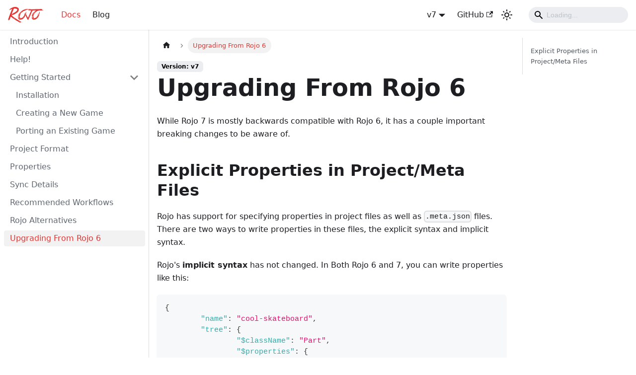

--- FILE ---
content_type: text/html; charset=utf-8
request_url: https://rojo.space/docs/v7/upgrade/
body_size: 6302
content:
<!doctype html>
<html lang="en" dir="ltr" class="docs-wrapper plugin-docs plugin-id-default docs-version-current docs-doc-page docs-doc-id-upgrade" data-has-hydrated="false">
<head>
<meta charset="UTF-8">
<meta name="generator" content="Docusaurus v3.1.0">
<title data-rh="true">Upgrading From Rojo 6 | Rojo</title><meta data-rh="true" name="viewport" content="width=device-width,initial-scale=1"><meta data-rh="true" name="twitter:card" content="summary_large_image"><meta data-rh="true" property="og:url" content="https://rojo.space/docs/v7/upgrade/"><meta data-rh="true" property="og:locale" content="en"><meta data-rh="true" name="docusaurus_locale" content="en"><meta data-rh="true" name="docsearch:language" content="en"><meta data-rh="true" name="docusaurus_version" content="current"><meta data-rh="true" name="docusaurus_tag" content="docs-default-current"><meta data-rh="true" name="docsearch:version" content="current"><meta data-rh="true" name="docsearch:docusaurus_tag" content="docs-default-current"><meta data-rh="true" property="og:title" content="Upgrading From Rojo 6 | Rojo"><meta data-rh="true" name="description" content="While Rojo 7 is mostly backwards compatible with Rojo 6, it has a couple important breaking changes to be aware of."><meta data-rh="true" property="og:description" content="While Rojo 7 is mostly backwards compatible with Rojo 6, it has a couple important breaking changes to be aware of."><link data-rh="true" rel="icon" href="/img/favicon.png"><link data-rh="true" rel="canonical" href="https://rojo.space/docs/v7/upgrade/"><link data-rh="true" rel="alternate" href="https://rojo.space/docs/v7/upgrade/" hreflang="en"><link data-rh="true" rel="alternate" href="https://rojo.space/docs/v7/upgrade/" hreflang="x-default"><link rel="alternate" type="application/rss+xml" href="/blog/rss.xml" title="Rojo RSS Feed">
<link rel="alternate" type="application/atom+xml" href="/blog/atom.xml" title="Rojo Atom Feed"><link rel="stylesheet" href="/assets/css/styles.01d76b55.css">
<script src="/assets/js/runtime~main.39b510b4.js" defer="defer"></script>
<script src="/assets/js/main.d39c99d8.js" defer="defer"></script>
</head>
<body class="navigation-with-keyboard">
<script>!function(){function t(t){document.documentElement.setAttribute("data-theme",t)}var e=function(){try{return new URLSearchParams(window.location.search).get("docusaurus-theme")}catch(t){}}()||function(){try{return localStorage.getItem("theme")}catch(t){}}();t(null!==e?e:"light")}(),function(){try{const c=new URLSearchParams(window.location.search).entries();for(var[t,e]of c)if(t.startsWith("docusaurus-data-")){var a=t.replace("docusaurus-data-","data-");document.documentElement.setAttribute(a,e)}}catch(t){}}()</script><div id="__docusaurus"><div role="region" aria-label="Skip to main content"><a class="skipToContent_fXgn" href="#__docusaurus_skipToContent_fallback">Skip to main content</a></div><nav aria-label="Main" class="navbar navbar--fixed-top"><div class="navbar__inner"><div class="navbar__items"><button aria-label="Toggle navigation bar" aria-expanded="false" class="navbar__toggle clean-btn" type="button"><svg width="30" height="30" viewBox="0 0 30 30" aria-hidden="true"><path stroke="currentColor" stroke-linecap="round" stroke-miterlimit="10" stroke-width="2" d="M4 7h22M4 15h22M4 23h22"></path></svg></button><a class="navbar__brand" href="/"><div class="navbar__logo"><img src="/img/logo.png" alt="Rojo Logo" class="themedComponent_mlkZ themedComponent--light_NVdE"><img src="/img/logo.png" alt="Rojo Logo" class="themedComponent_mlkZ themedComponent--dark_xIcU"></div></a><a aria-current="page" class="navbar__item navbar__link navbar__link--active" href="/docs/v7/">Docs<!-- --></a><a class="navbar__item navbar__link" href="/blog/">Blog<!-- --></a></div><div class="navbar__items navbar__items--right"><div class="navbar__item dropdown dropdown--hoverable dropdown--right"><a aria-current="page" class="navbar__link active" aria-haspopup="true" aria-expanded="false" role="button" href="/docs/v7/">v7<!-- --></a><ul class="dropdown__menu"><li><a aria-current="page" class="dropdown__link dropdown__link--active" href="/docs/v7/upgrade/">v7<!-- --></a></li><li><a class="dropdown__link" href="/docs/v6/">v6<!-- --></a></li><li><a class="dropdown__link" href="/docs/v0.5/">v0.5<!-- --></a></li></ul></div><a href="https://github.com/rojo-rbx/rojo" target="_blank" rel="noopener noreferrer" class="navbar__item navbar__link">GitHub<!-- --><svg width="13.5" height="13.5" aria-hidden="true" viewBox="0 0 24 24" class="iconExternalLink_nPIU"><path fill="currentColor" d="M21 13v10h-21v-19h12v2h-10v15h17v-8h2zm3-12h-10.988l4.035 4-6.977 7.07 2.828 2.828 6.977-7.07 4.125 4.172v-11z"></path></svg></a><div class="toggle_vylO colorModeToggle_DEke"><button class="clean-btn toggleButton_gllP toggleButtonDisabled_aARS" type="button" disabled="" title="Switch between dark and light mode (currently light mode)" aria-label="Switch between dark and light mode (currently light mode)" aria-live="polite"><svg viewBox="0 0 24 24" width="24" height="24" class="lightToggleIcon_pyhR"><path fill="currentColor" d="M12,9c1.65,0,3,1.35,3,3s-1.35,3-3,3s-3-1.35-3-3S10.35,9,12,9 M12,7c-2.76,0-5,2.24-5,5s2.24,5,5,5s5-2.24,5-5 S14.76,7,12,7L12,7z M2,13l2,0c0.55,0,1-0.45,1-1s-0.45-1-1-1l-2,0c-0.55,0-1,0.45-1,1S1.45,13,2,13z M20,13l2,0c0.55,0,1-0.45,1-1 s-0.45-1-1-1l-2,0c-0.55,0-1,0.45-1,1S19.45,13,20,13z M11,2v2c0,0.55,0.45,1,1,1s1-0.45,1-1V2c0-0.55-0.45-1-1-1S11,1.45,11,2z M11,20v2c0,0.55,0.45,1,1,1s1-0.45,1-1v-2c0-0.55-0.45-1-1-1C11.45,19,11,19.45,11,20z M5.99,4.58c-0.39-0.39-1.03-0.39-1.41,0 c-0.39,0.39-0.39,1.03,0,1.41l1.06,1.06c0.39,0.39,1.03,0.39,1.41,0s0.39-1.03,0-1.41L5.99,4.58z M18.36,16.95 c-0.39-0.39-1.03-0.39-1.41,0c-0.39,0.39-0.39,1.03,0,1.41l1.06,1.06c0.39,0.39,1.03,0.39,1.41,0c0.39-0.39,0.39-1.03,0-1.41 L18.36,16.95z M19.42,5.99c0.39-0.39,0.39-1.03,0-1.41c-0.39-0.39-1.03-0.39-1.41,0l-1.06,1.06c-0.39,0.39-0.39,1.03,0,1.41 s1.03,0.39,1.41,0L19.42,5.99z M7.05,18.36c0.39-0.39,0.39-1.03,0-1.41c-0.39-0.39-1.03-0.39-1.41,0l-1.06,1.06 c-0.39,0.39-0.39,1.03,0,1.41s1.03,0.39,1.41,0L7.05,18.36z"></path></svg><svg viewBox="0 0 24 24" width="24" height="24" class="darkToggleIcon_wfgR"><path fill="currentColor" d="M9.37,5.51C9.19,6.15,9.1,6.82,9.1,7.5c0,4.08,3.32,7.4,7.4,7.4c0.68,0,1.35-0.09,1.99-0.27C17.45,17.19,14.93,19,12,19 c-3.86,0-7-3.14-7-7C5,9.07,6.81,6.55,9.37,5.51z M12,3c-4.97,0-9,4.03-9,9s4.03,9,9,9s9-4.03,9-9c0-0.46-0.04-0.92-0.1-1.36 c-0.98,1.37-2.58,2.26-4.4,2.26c-2.98,0-5.4-2.42-5.4-5.4c0-1.81,0.89-3.42,2.26-4.4C12.92,3.04,12.46,3,12,3L12,3z"></path></svg></button></div><div class="navbarSearchContainer_Bca1"><div class="navbar__search"><span aria-label="expand searchbar" role="button" class="search-icon" tabindex="0"></span><input id="search_input_react" type="search" placeholder="Loading..." aria-label="Search" class="navbar__search-input search-bar" disabled=""></div></div></div></div><div role="presentation" class="navbar-sidebar__backdrop"></div></nav><div id="__docusaurus_skipToContent_fallback" class="main-wrapper mainWrapper_z2l0"><div class="docsWrapper_hBAB"><button aria-label="Scroll back to top" class="clean-btn theme-back-to-top-button backToTopButton_sjWU" type="button"></button><div class="docRoot_UBD9"><aside class="theme-doc-sidebar-container docSidebarContainer_YfHR"><div class="sidebarViewport_aRkj"><div class="sidebar_njMd"><nav aria-label="Docs sidebar" class="menu thin-scrollbar menu_SIkG"><ul class="theme-doc-sidebar-menu menu__list"><li class="theme-doc-sidebar-item-link theme-doc-sidebar-item-link-level-1 menu__list-item"><a class="menu__link" href="/docs/v7/">Introduction<!-- --></a></li><li class="theme-doc-sidebar-item-link theme-doc-sidebar-item-link-level-1 menu__list-item"><a class="menu__link" href="/docs/v7/help/">Help!<!-- --></a></li><li class="theme-doc-sidebar-item-category theme-doc-sidebar-item-category-level-1 menu__list-item"><div class="menu__list-item-collapsible"><a class="menu__link menu__link--sublist menu__link--sublist-caret" aria-expanded="true" href="/docs/v7/getting-started/installation/">Getting Started</a></div><ul style="display:block;overflow:visible;height:auto" class="menu__list"><li class="theme-doc-sidebar-item-link theme-doc-sidebar-item-link-level-2 menu__list-item"><a class="menu__link" tabindex="0" href="/docs/v7/getting-started/installation/">Installation<!-- --></a></li><li class="theme-doc-sidebar-item-link theme-doc-sidebar-item-link-level-2 menu__list-item"><a class="menu__link" tabindex="0" href="/docs/v7/getting-started/new-game/">Creating a New Game<!-- --></a></li><li class="theme-doc-sidebar-item-link theme-doc-sidebar-item-link-level-2 menu__list-item"><a class="menu__link" tabindex="0" href="/docs/v7/getting-started/existing-game/">Porting an Existing Game<!-- --></a></li></ul></li><li class="theme-doc-sidebar-item-link theme-doc-sidebar-item-link-level-1 menu__list-item"><a class="menu__link" href="/docs/v7/project-format/">Project Format<!-- --></a></li><li class="theme-doc-sidebar-item-link theme-doc-sidebar-item-link-level-1 menu__list-item"><a class="menu__link" href="/docs/v7/properties/">Properties<!-- --></a></li><li class="theme-doc-sidebar-item-link theme-doc-sidebar-item-link-level-1 menu__list-item"><a class="menu__link" href="/docs/v7/sync-details/">Sync Details<!-- --></a></li><li class="theme-doc-sidebar-item-link theme-doc-sidebar-item-link-level-1 menu__list-item"><a class="menu__link" href="/docs/v7/workflows/">Recommended Workflows<!-- --></a></li><li class="theme-doc-sidebar-item-link theme-doc-sidebar-item-link-level-1 menu__list-item"><a class="menu__link" href="/docs/v7/rojo-alternatives/">Rojo Alternatives<!-- --></a></li><li class="theme-doc-sidebar-item-link theme-doc-sidebar-item-link-level-1 menu__list-item"><a class="menu__link menu__link--active" aria-current="page" href="/docs/v7/upgrade/">Upgrading From Rojo 6<!-- --></a></li></ul></nav></div></div></aside><main class="docMainContainer_TBSr"><div class="container padding-top--md padding-bottom--lg"><div class="row"><div class="col docItemCol_VOVn"><div class="docItemContainer_Djhp"><article><nav class="theme-doc-breadcrumbs breadcrumbsContainer_Z_bl" aria-label="Breadcrumbs"><ul class="breadcrumbs" itemscope="" itemtype="https://schema.org/BreadcrumbList"><li class="breadcrumbs__item"><a aria-label="Home page" class="breadcrumbs__link" href="/"><svg viewBox="0 0 24 24" class="breadcrumbHomeIcon_YNFT"><path d="M10 19v-5h4v5c0 .55.45 1 1 1h3c.55 0 1-.45 1-1v-7h1.7c.46 0 .68-.57.33-.87L12.67 3.6c-.38-.34-.96-.34-1.34 0l-8.36 7.53c-.34.3-.13.87.33.87H5v7c0 .55.45 1 1 1h3c.55 0 1-.45 1-1z" fill="currentColor"></path></svg></a></li><li itemscope="" itemprop="itemListElement" itemtype="https://schema.org/ListItem" class="breadcrumbs__item breadcrumbs__item--active"><span class="breadcrumbs__link" itemprop="name">Upgrading From Rojo 6</span><meta itemprop="position" content="1"></li></ul></nav><span class="theme-doc-version-badge badge badge--secondary">Version: v7<!-- --></span><div class="tocCollapsible_ETCw theme-doc-toc-mobile tocMobile_ITEo"><button type="button" class="clean-btn tocCollapsibleButton_TO0P">On this page<!-- --></button></div><div class="theme-doc-markdown markdown"><header><h1>Upgrading From Rojo 6</h1></header><p>While Rojo 7 is mostly backwards compatible with Rojo 6, it has a couple important breaking changes to be aware of.</p>
<!-- --><h2 class="anchor anchorWithStickyNavbar_LWe7" id="explicit-properties-in-projectmeta-files">Explicit Properties in Project/Meta Files<!-- --><a href="#explicit-properties-in-projectmeta-files" class="hash-link" aria-label="Direct link to Explicit Properties in Project/Meta Files" title="Direct link to Explicit Properties in Project/Meta Files">​</a></h2>
<!-- --><p>Rojo has support for specifying properties in project files as well as <!-- --><code>.meta.json</code> files. There are two ways to write properties in these files, the explicit syntax and implicit syntax.<!-- --></p>
<!-- --><p>Rojo&#x27;s <!-- --><strong>implicit syntax</strong> has not changed. In Both Rojo 6 and 7, you can write properties like this:<!-- --></p>
<!-- --><div class="language-json codeBlockContainer_Ckt0 theme-code-block" style="--prism-color:#393A34;--prism-background-color:#f6f8fa"><div class="codeBlockContent_biex"><pre tabindex="0" class="prism-code language-json codeBlock_bY9V thin-scrollbar" style="color:#393A34;background-color:#f6f8fa"><code class="codeBlockLines_e6Vv"><span class="token-line" style="color:#393A34"><span class="token punctuation" style="color:#393A34">{</span><span class="token plain"></span><br></span><span class="token-line" style="color:#393A34"><span class="token plain">	</span><span class="token property" style="color:#36acaa">&quot;name&quot;</span><span class="token operator" style="color:#393A34">:</span><span class="token plain"> </span><span class="token string" style="color:#e3116c">&quot;cool-skateboard&quot;</span><span class="token punctuation" style="color:#393A34">,</span><span class="token plain"></span><br></span><span class="token-line" style="color:#393A34"><span class="token plain">	</span><span class="token property" style="color:#36acaa">&quot;tree&quot;</span><span class="token operator" style="color:#393A34">:</span><span class="token plain"> </span><span class="token punctuation" style="color:#393A34">{</span><span class="token plain"></span><br></span><span class="token-line" style="color:#393A34"><span class="token plain">		</span><span class="token property" style="color:#36acaa">&quot;$className&quot;</span><span class="token operator" style="color:#393A34">:</span><span class="token plain"> </span><span class="token string" style="color:#e3116c">&quot;Part&quot;</span><span class="token punctuation" style="color:#393A34">,</span><span class="token plain"></span><br></span><span class="token-line" style="color:#393A34"><span class="token plain">		</span><span class="token property" style="color:#36acaa">&quot;$properties&quot;</span><span class="token operator" style="color:#393A34">:</span><span class="token plain"> </span><span class="token punctuation" style="color:#393A34">{</span><span class="token plain"></span><br></span><span class="token-line" style="color:#393A34"><span class="token plain">			</span><span class="token property" style="color:#36acaa">&quot;Material&quot;</span><span class="token operator" style="color:#393A34">:</span><span class="token plain"> </span><span class="token string" style="color:#e3116c">&quot;Wood&quot;</span><span class="token punctuation" style="color:#393A34">,</span><span class="token plain"></span><br></span><span class="token-line" style="color:#393A34"><span class="token plain">			</span><span class="token property" style="color:#36acaa">&quot;Size&quot;</span><span class="token operator" style="color:#393A34">:</span><span class="token plain"> </span><span class="token punctuation" style="color:#393A34">[</span><span class="token number" style="color:#36acaa">2</span><span class="token punctuation" style="color:#393A34">,</span><span class="token plain"> </span><span class="token number" style="color:#36acaa">0.5</span><span class="token punctuation" style="color:#393A34">,</span><span class="token plain"> </span><span class="token number" style="color:#36acaa">6</span><span class="token punctuation" style="color:#393A34">]</span><span class="token punctuation" style="color:#393A34">,</span><span class="token plain"></span><br></span><span class="token-line" style="color:#393A34"><span class="token plain">			</span><span class="token property" style="color:#36acaa">&quot;Color&quot;</span><span class="token operator" style="color:#393A34">:</span><span class="token plain"> </span><span class="token punctuation" style="color:#393A34">[</span><span class="token number" style="color:#36acaa">1</span><span class="token punctuation" style="color:#393A34">,</span><span class="token plain"> </span><span class="token number" style="color:#36acaa">0</span><span class="token punctuation" style="color:#393A34">,</span><span class="token plain"> </span><span class="token number" style="color:#36acaa">0</span><span class="token punctuation" style="color:#393A34">]</span><span class="token punctuation" style="color:#393A34">,</span><span class="token plain"></span><br></span><span class="token-line" style="color:#393A34"><span class="token plain">			</span><span class="token property" style="color:#36acaa">&quot;CFrame&quot;</span><span class="token operator" style="color:#393A34">:</span><span class="token plain"> </span><span class="token punctuation" style="color:#393A34">[</span><span class="token plain"></span><br></span><span class="token-line" style="color:#393A34"><span class="token plain">				</span><span class="token number" style="color:#36acaa">0</span><span class="token punctuation" style="color:#393A34">,</span><span class="token plain"> </span><span class="token number" style="color:#36acaa">10</span><span class="token punctuation" style="color:#393A34">,</span><span class="token plain"> </span><span class="token number" style="color:#36acaa">0</span><span class="token punctuation" style="color:#393A34">,</span><span class="token plain"></span><br></span><span class="token-line" style="color:#393A34"><span class="token plain">				</span><span class="token number" style="color:#36acaa">1</span><span class="token punctuation" style="color:#393A34">,</span><span class="token plain"> </span><span class="token number" style="color:#36acaa">0</span><span class="token punctuation" style="color:#393A34">,</span><span class="token plain"> </span><span class="token number" style="color:#36acaa">0</span><span class="token punctuation" style="color:#393A34">,</span><span class="token plain"></span><br></span><span class="token-line" style="color:#393A34"><span class="token plain">				</span><span class="token number" style="color:#36acaa">0</span><span class="token punctuation" style="color:#393A34">,</span><span class="token plain"> </span><span class="token number" style="color:#36acaa">1</span><span class="token punctuation" style="color:#393A34">,</span><span class="token plain"> </span><span class="token number" style="color:#36acaa">0</span><span class="token punctuation" style="color:#393A34">,</span><span class="token plain"></span><br></span><span class="token-line" style="color:#393A34"><span class="token plain">				</span><span class="token number" style="color:#36acaa">0</span><span class="token punctuation" style="color:#393A34">,</span><span class="token plain"> </span><span class="token number" style="color:#36acaa">0</span><span class="token punctuation" style="color:#393A34">,</span><span class="token plain"> </span><span class="token number" style="color:#36acaa">1</span><span class="token plain"></span><br></span><span class="token-line" style="color:#393A34"><span class="token plain">			</span><span class="token punctuation" style="color:#393A34">]</span><span class="token plain"></span><br></span><span class="token-line" style="color:#393A34"><span class="token plain">		</span><span class="token punctuation" style="color:#393A34">}</span><span class="token plain"></span><br></span><span class="token-line" style="color:#393A34"><span class="token plain">	</span><span class="token punctuation" style="color:#393A34">}</span><span class="token plain"></span><br></span><span class="token-line" style="color:#393A34"><span class="token plain"></span><span class="token punctuation" style="color:#393A34">}</span><br></span></code></pre><div class="buttonGroup__atx"><button type="button" aria-label="Copy code to clipboard" title="Copy" class="clean-btn"><span class="copyButtonIcons_eSgA" aria-hidden="true"><svg viewBox="0 0 24 24" class="copyButtonIcon_y97N"><path fill="currentColor" d="M19,21H8V7H19M19,5H8A2,2 0 0,0 6,7V21A2,2 0 0,0 8,23H19A2,2 0 0,0 21,21V7A2,2 0 0,0 19,5M16,1H4A2,2 0 0,0 2,3V17H4V3H16V1Z"></path></svg><svg viewBox="0 0 24 24" class="copyButtonSuccessIcon_LjdS"><path fill="currentColor" d="M21,7L9,19L3.5,13.5L4.91,12.09L9,16.17L19.59,5.59L21,7Z"></path></svg></span></button></div></div></div>
<!-- --><div class="theme-admonition theme-admonition-info admonition_xJq3 alert alert--info"><div class="admonitionHeading_Gvgb"><span class="admonitionIcon_Rf37"><svg viewBox="0 0 14 16"><path fill-rule="evenodd" d="M7 2.3c3.14 0 5.7 2.56 5.7 5.7s-2.56 5.7-5.7 5.7A5.71 5.71 0 0 1 1.3 8c0-3.14 2.56-5.7 5.7-5.7zM7 1C3.14 1 0 4.14 0 8s3.14 7 7 7 7-3.14 7-7-3.14-7-7-7zm1 3H6v5h2V4zm0 6H6v2h2v-2z"></path></svg></span>info<!-- --></div><div class="admonitionContent_BuS1"><p>It&#x27;s strongly recommended to use the implicit syntax when possible! It&#x27;s shorter, easier to read, and more future-proof.</p></div></div>
<!-- --><p>Rojo also has a more <!-- --><strong>explicit syntax</strong> for specifying property values. This syntax should be used only for a couple reasons:<!-- --></p>
<!-- --><ul>
<!-- --><li>Using an new enum value that Rojo doesn&#x27;t know about.</li>
<!-- --><li>Writing a property with a different value type than what Rojo expects.</li>
<!-- --></ul>
<!-- --><p>In Rojo 6, this same model using the <!-- --><strong>explicit property syntax</strong> would look like this:<!-- --></p>
<!-- --><div class="language-json codeBlockContainer_Ckt0 theme-code-block" style="--prism-color:#393A34;--prism-background-color:#f6f8fa"><div class="codeBlockContent_biex"><pre tabindex="0" class="prism-code language-json codeBlock_bY9V thin-scrollbar" style="color:#393A34;background-color:#f6f8fa"><code class="codeBlockLines_e6Vv"><span class="token-line" style="color:#393A34"><span class="token punctuation" style="color:#393A34">{</span><span class="token plain"></span><br></span><span class="token-line" style="color:#393A34"><span class="token plain">	</span><span class="token property" style="color:#36acaa">&quot;name&quot;</span><span class="token operator" style="color:#393A34">:</span><span class="token plain"> </span><span class="token string" style="color:#e3116c">&quot;cool-skateboard&quot;</span><span class="token punctuation" style="color:#393A34">,</span><span class="token plain"></span><br></span><span class="token-line" style="color:#393A34"><span class="token plain">	</span><span class="token property" style="color:#36acaa">&quot;tree&quot;</span><span class="token operator" style="color:#393A34">:</span><span class="token plain"> </span><span class="token punctuation" style="color:#393A34">{</span><span class="token plain"></span><br></span><span class="token-line" style="color:#393A34"><span class="token plain">		</span><span class="token property" style="color:#36acaa">&quot;$className&quot;</span><span class="token operator" style="color:#393A34">:</span><span class="token plain"> </span><span class="token string" style="color:#e3116c">&quot;Part&quot;</span><span class="token punctuation" style="color:#393A34">,</span><span class="token plain"></span><br></span><span class="token-line" style="color:#393A34"><span class="token plain">		</span><span class="token property" style="color:#36acaa">&quot;$properties&quot;</span><span class="token operator" style="color:#393A34">:</span><span class="token plain"> </span><span class="token punctuation" style="color:#393A34">{</span><span class="token plain"></span><br></span><span class="token-line" style="color:#393A34"><span class="token plain">			</span><span class="token property" style="color:#36acaa">&quot;Material&quot;</span><span class="token operator" style="color:#393A34">:</span><span class="token plain"> </span><span class="token punctuation" style="color:#393A34">{</span><span class="token plain"></span><br></span><span class="token-line" style="color:#393A34"><span class="token plain">				</span><span class="token property" style="color:#36acaa">&quot;Type&quot;</span><span class="token operator" style="color:#393A34">:</span><span class="token plain"> </span><span class="token string" style="color:#e3116c">&quot;Enum&quot;</span><span class="token punctuation" style="color:#393A34">,</span><span class="token plain"></span><br></span><span class="token-line" style="color:#393A34"><span class="token plain">				</span><span class="token property" style="color:#36acaa">&quot;Value&quot;</span><span class="token operator" style="color:#393A34">:</span><span class="token plain"> </span><span class="token number" style="color:#36acaa">512</span><span class="token plain"></span><br></span><span class="token-line" style="color:#393A34"><span class="token plain">			</span><span class="token punctuation" style="color:#393A34">}</span><span class="token punctuation" style="color:#393A34">,</span><span class="token plain"></span><br></span><span class="token-line" style="color:#393A34"><span class="token plain">			</span><span class="token property" style="color:#36acaa">&quot;Size&quot;</span><span class="token operator" style="color:#393A34">:</span><span class="token plain"> </span><span class="token punctuation" style="color:#393A34">{</span><span class="token plain"></span><br></span><span class="token-line" style="color:#393A34"><span class="token plain">				</span><span class="token property" style="color:#36acaa">&quot;Type&quot;</span><span class="token operator" style="color:#393A34">:</span><span class="token plain"> </span><span class="token string" style="color:#e3116c">&quot;Vector3&quot;</span><span class="token punctuation" style="color:#393A34">,</span><span class="token plain"></span><br></span><span class="token-line" style="color:#393A34"><span class="token plain">				</span><span class="token property" style="color:#36acaa">&quot;Value&quot;</span><span class="token operator" style="color:#393A34">:</span><span class="token plain"> </span><span class="token punctuation" style="color:#393A34">[</span><span class="token number" style="color:#36acaa">2</span><span class="token punctuation" style="color:#393A34">,</span><span class="token plain"> </span><span class="token number" style="color:#36acaa">0.5</span><span class="token punctuation" style="color:#393A34">,</span><span class="token plain"> </span><span class="token number" style="color:#36acaa">6</span><span class="token punctuation" style="color:#393A34">]</span><span class="token plain"></span><br></span><span class="token-line" style="color:#393A34"><span class="token plain">			</span><span class="token punctuation" style="color:#393A34">}</span><span class="token punctuation" style="color:#393A34">,</span><span class="token plain"></span><br></span><span class="token-line" style="color:#393A34"><span class="token plain">			</span><span class="token property" style="color:#36acaa">&quot;Color&quot;</span><span class="token operator" style="color:#393A34">:</span><span class="token plain"> </span><span class="token punctuation" style="color:#393A34">{</span><span class="token plain"></span><br></span><span class="token-line" style="color:#393A34"><span class="token plain">				</span><span class="token property" style="color:#36acaa">&quot;Type&quot;</span><span class="token operator" style="color:#393A34">:</span><span class="token plain"> </span><span class="token string" style="color:#e3116c">&quot;Color3&quot;</span><span class="token punctuation" style="color:#393A34">,</span><span class="token plain"></span><br></span><span class="token-line" style="color:#393A34"><span class="token plain">				</span><span class="token property" style="color:#36acaa">&quot;Value&quot;</span><span class="token operator" style="color:#393A34">:</span><span class="token plain"> </span><span class="token punctuation" style="color:#393A34">[</span><span class="token number" style="color:#36acaa">1</span><span class="token punctuation" style="color:#393A34">,</span><span class="token plain"> </span><span class="token number" style="color:#36acaa">0</span><span class="token punctuation" style="color:#393A34">,</span><span class="token plain"> </span><span class="token number" style="color:#36acaa">0</span><span class="token punctuation" style="color:#393A34">]</span><span class="token plain"></span><br></span><span class="token-line" style="color:#393A34"><span class="token plain">			</span><span class="token punctuation" style="color:#393A34">}</span><span class="token punctuation" style="color:#393A34">,</span><span class="token plain"></span><br></span><span class="token-line" style="color:#393A34"><span class="token plain">			</span><span class="token property" style="color:#36acaa">&quot;CFrame&quot;</span><span class="token operator" style="color:#393A34">:</span><span class="token plain"> </span><span class="token punctuation" style="color:#393A34">{</span><span class="token plain"></span><br></span><span class="token-line" style="color:#393A34"><span class="token plain">				</span><span class="token property" style="color:#36acaa">&quot;Type&quot;</span><span class="token operator" style="color:#393A34">:</span><span class="token plain"> </span><span class="token string" style="color:#e3116c">&quot;CFrame&quot;</span><span class="token punctuation" style="color:#393A34">,</span><span class="token plain"> </span><br></span><span class="token-line" style="color:#393A34"><span class="token plain">				</span><span class="token property" style="color:#36acaa">&quot;Value&quot;</span><span class="token operator" style="color:#393A34">:</span><span class="token plain"> </span><span class="token punctuation" style="color:#393A34">[</span><span class="token plain"></span><br></span><span class="token-line" style="color:#393A34"><span class="token plain">					</span><span class="token number" style="color:#36acaa">0</span><span class="token punctuation" style="color:#393A34">,</span><span class="token plain"> </span><span class="token number" style="color:#36acaa">10</span><span class="token punctuation" style="color:#393A34">,</span><span class="token plain"> </span><span class="token number" style="color:#36acaa">0</span><span class="token punctuation" style="color:#393A34">,</span><span class="token plain"></span><br></span><span class="token-line" style="color:#393A34"><span class="token plain">					</span><span class="token number" style="color:#36acaa">1</span><span class="token punctuation" style="color:#393A34">,</span><span class="token plain"> </span><span class="token number" style="color:#36acaa">0</span><span class="token punctuation" style="color:#393A34">,</span><span class="token plain"> </span><span class="token number" style="color:#36acaa">0</span><span class="token punctuation" style="color:#393A34">,</span><span class="token plain"></span><br></span><span class="token-line" style="color:#393A34"><span class="token plain">					</span><span class="token number" style="color:#36acaa">0</span><span class="token punctuation" style="color:#393A34">,</span><span class="token plain"> </span><span class="token number" style="color:#36acaa">1</span><span class="token punctuation" style="color:#393A34">,</span><span class="token plain"> </span><span class="token number" style="color:#36acaa">0</span><span class="token punctuation" style="color:#393A34">,</span><span class="token plain"></span><br></span><span class="token-line" style="color:#393A34"><span class="token plain">					</span><span class="token number" style="color:#36acaa">0</span><span class="token punctuation" style="color:#393A34">,</span><span class="token plain"> </span><span class="token number" style="color:#36acaa">0</span><span class="token punctuation" style="color:#393A34">,</span><span class="token plain"> </span><span class="token number" style="color:#36acaa">1</span><span class="token plain"></span><br></span><span class="token-line" style="color:#393A34"><span class="token plain">				</span><span class="token punctuation" style="color:#393A34">]</span><span class="token plain"></span><br></span><span class="token-line" style="color:#393A34"><span class="token plain">			</span><span class="token punctuation" style="color:#393A34">}</span><span class="token plain"></span><br></span><span class="token-line" style="color:#393A34"><span class="token plain">		</span><span class="token punctuation" style="color:#393A34">}</span><span class="token plain"></span><br></span><span class="token-line" style="color:#393A34"><span class="token plain">	</span><span class="token punctuation" style="color:#393A34">}</span><span class="token plain"></span><br></span><span class="token-line" style="color:#393A34"><span class="token plain"></span><span class="token punctuation" style="color:#393A34">}</span><br></span></code></pre><div class="buttonGroup__atx"><button type="button" aria-label="Copy code to clipboard" title="Copy" class="clean-btn"><span class="copyButtonIcons_eSgA" aria-hidden="true"><svg viewBox="0 0 24 24" class="copyButtonIcon_y97N"><path fill="currentColor" d="M19,21H8V7H19M19,5H8A2,2 0 0,0 6,7V21A2,2 0 0,0 8,23H19A2,2 0 0,0 21,21V7A2,2 0 0,0 19,5M16,1H4A2,2 0 0,0 2,3V17H4V3H16V1Z"></path></svg><svg viewBox="0 0 24 24" class="copyButtonSuccessIcon_LjdS"><path fill="currentColor" d="M21,7L9,19L3.5,13.5L4.91,12.09L9,16.17L19.59,5.59L21,7Z"></path></svg></span></button></div></div></div>
<!-- --><p>This format has changed in Rojo 7. The same model with Rojo 7&#x27;s explicit property syntax would look like this:</p>
<!-- --><div class="language-json codeBlockContainer_Ckt0 theme-code-block" style="--prism-color:#393A34;--prism-background-color:#f6f8fa"><div class="codeBlockContent_biex"><pre tabindex="0" class="prism-code language-json codeBlock_bY9V thin-scrollbar" style="color:#393A34;background-color:#f6f8fa"><code class="codeBlockLines_e6Vv"><span class="token-line" style="color:#393A34"><span class="token punctuation" style="color:#393A34">{</span><span class="token plain"></span><br></span><span class="token-line" style="color:#393A34"><span class="token plain">	</span><span class="token property" style="color:#36acaa">&quot;name&quot;</span><span class="token operator" style="color:#393A34">:</span><span class="token plain"> </span><span class="token string" style="color:#e3116c">&quot;cool-skateboard&quot;</span><span class="token punctuation" style="color:#393A34">,</span><span class="token plain"></span><br></span><span class="token-line" style="color:#393A34"><span class="token plain">	</span><span class="token property" style="color:#36acaa">&quot;tree&quot;</span><span class="token operator" style="color:#393A34">:</span><span class="token plain"> </span><span class="token punctuation" style="color:#393A34">{</span><span class="token plain"></span><br></span><span class="token-line" style="color:#393A34"><span class="token plain">		</span><span class="token property" style="color:#36acaa">&quot;$className&quot;</span><span class="token operator" style="color:#393A34">:</span><span class="token plain"> </span><span class="token string" style="color:#e3116c">&quot;Part&quot;</span><span class="token punctuation" style="color:#393A34">,</span><span class="token plain"></span><br></span><span class="token-line" style="color:#393A34"><span class="token plain">		</span><span class="token property" style="color:#36acaa">&quot;$properties&quot;</span><span class="token operator" style="color:#393A34">:</span><span class="token plain"> </span><span class="token punctuation" style="color:#393A34">{</span><span class="token plain"></span><br></span><span class="token-line" style="color:#393A34"><span class="token plain">			</span><span class="token property" style="color:#36acaa">&quot;Material&quot;</span><span class="token operator" style="color:#393A34">:</span><span class="token plain"> </span><span class="token punctuation" style="color:#393A34">{</span><span class="token plain"></span><br></span><span class="token-line" style="color:#393A34"><span class="token plain">				</span><span class="token property" style="color:#36acaa">&quot;Enum&quot;</span><span class="token operator" style="color:#393A34">:</span><span class="token plain"> </span><span class="token number" style="color:#36acaa">512</span><span class="token plain"></span><br></span><span class="token-line" style="color:#393A34"><span class="token plain">			</span><span class="token punctuation" style="color:#393A34">}</span><span class="token punctuation" style="color:#393A34">,</span><span class="token plain"></span><br></span><span class="token-line" style="color:#393A34"><span class="token plain">			</span><span class="token property" style="color:#36acaa">&quot;Size&quot;</span><span class="token operator" style="color:#393A34">:</span><span class="token plain"> </span><span class="token punctuation" style="color:#393A34">{</span><span class="token plain"></span><br></span><span class="token-line" style="color:#393A34"><span class="token plain">				</span><span class="token property" style="color:#36acaa">&quot;Vector3&quot;</span><span class="token operator" style="color:#393A34">:</span><span class="token plain"> </span><span class="token punctuation" style="color:#393A34">[</span><span class="token number" style="color:#36acaa">2</span><span class="token punctuation" style="color:#393A34">,</span><span class="token plain"> </span><span class="token number" style="color:#36acaa">0.5</span><span class="token punctuation" style="color:#393A34">,</span><span class="token plain"> </span><span class="token number" style="color:#36acaa">6</span><span class="token punctuation" style="color:#393A34">]</span><span class="token plain"></span><br></span><span class="token-line" style="color:#393A34"><span class="token plain">			</span><span class="token punctuation" style="color:#393A34">}</span><span class="token punctuation" style="color:#393A34">,</span><span class="token plain"></span><br></span><span class="token-line" style="color:#393A34"><span class="token plain">			</span><span class="token property" style="color:#36acaa">&quot;Color&quot;</span><span class="token operator" style="color:#393A34">:</span><span class="token plain"> </span><span class="token punctuation" style="color:#393A34">{</span><span class="token plain"></span><br></span><span class="token-line" style="color:#393A34"><span class="token plain">				</span><span class="token property" style="color:#36acaa">&quot;Color3&quot;</span><span class="token operator" style="color:#393A34">:</span><span class="token plain"> </span><span class="token punctuation" style="color:#393A34">[</span><span class="token number" style="color:#36acaa">1</span><span class="token punctuation" style="color:#393A34">,</span><span class="token plain"> </span><span class="token number" style="color:#36acaa">0</span><span class="token punctuation" style="color:#393A34">,</span><span class="token plain"> </span><span class="token number" style="color:#36acaa">0</span><span class="token punctuation" style="color:#393A34">]</span><span class="token plain"></span><br></span><span class="token-line" style="color:#393A34"><span class="token plain">			</span><span class="token punctuation" style="color:#393A34">}</span><span class="token punctuation" style="color:#393A34">,</span><span class="token plain"></span><br></span><span class="token-line" style="color:#393A34"><span class="token plain">			</span><span class="token property" style="color:#36acaa">&quot;CFrame&quot;</span><span class="token operator" style="color:#393A34">:</span><span class="token plain"> </span><span class="token punctuation" style="color:#393A34">{</span><span class="token plain"></span><br></span><span class="token-line" style="color:#393A34"><span class="token plain">				</span><span class="token property" style="color:#36acaa">&quot;CFrame&quot;</span><span class="token operator" style="color:#393A34">:</span><span class="token plain"> </span><span class="token punctuation" style="color:#393A34">{</span><span class="token plain"></span><br></span><span class="token-line" style="color:#393A34"><span class="token plain">					</span><span class="token property" style="color:#36acaa">&quot;position&quot;</span><span class="token operator" style="color:#393A34">:</span><span class="token plain"> </span><span class="token punctuation" style="color:#393A34">[</span><span class="token number" style="color:#36acaa">0</span><span class="token punctuation" style="color:#393A34">,</span><span class="token plain"> </span><span class="token number" style="color:#36acaa">10</span><span class="token punctuation" style="color:#393A34">,</span><span class="token plain"> </span><span class="token number" style="color:#36acaa">0</span><span class="token punctuation" style="color:#393A34">]</span><span class="token punctuation" style="color:#393A34">,</span><span class="token plain"></span><br></span><span class="token-line" style="color:#393A34"><span class="token plain">					</span><span class="token property" style="color:#36acaa">&quot;orientation&quot;</span><span class="token operator" style="color:#393A34">:</span><span class="token plain"> </span><span class="token punctuation" style="color:#393A34">[</span><span class="token plain"></span><br></span><span class="token-line" style="color:#393A34"><span class="token plain">						</span><span class="token number" style="color:#36acaa">1</span><span class="token punctuation" style="color:#393A34">,</span><span class="token plain"> </span><span class="token number" style="color:#36acaa">0</span><span class="token punctuation" style="color:#393A34">,</span><span class="token plain"> </span><span class="token number" style="color:#36acaa">0</span><span class="token punctuation" style="color:#393A34">,</span><span class="token plain"></span><br></span><span class="token-line" style="color:#393A34"><span class="token plain">						</span><span class="token number" style="color:#36acaa">0</span><span class="token punctuation" style="color:#393A34">,</span><span class="token plain"> </span><span class="token number" style="color:#36acaa">1</span><span class="token punctuation" style="color:#393A34">,</span><span class="token plain"> </span><span class="token number" style="color:#36acaa">0</span><span class="token punctuation" style="color:#393A34">,</span><span class="token plain"></span><br></span><span class="token-line" style="color:#393A34"><span class="token plain">						</span><span class="token number" style="color:#36acaa">0</span><span class="token punctuation" style="color:#393A34">,</span><span class="token plain"> </span><span class="token number" style="color:#36acaa">0</span><span class="token punctuation" style="color:#393A34">,</span><span class="token plain"> </span><span class="token number" style="color:#36acaa">1</span><span class="token plain"></span><br></span><span class="token-line" style="color:#393A34"><span class="token plain">					</span><span class="token punctuation" style="color:#393A34">]</span><span class="token plain"></span><br></span><span class="token-line" style="color:#393A34"><span class="token plain">				</span><span class="token punctuation" style="color:#393A34">}</span><span class="token plain"></span><br></span><span class="token-line" style="color:#393A34"><span class="token plain">			</span><span class="token punctuation" style="color:#393A34">}</span><span class="token plain"></span><br></span><span class="token-line" style="color:#393A34"><span class="token plain">		</span><span class="token punctuation" style="color:#393A34">}</span><span class="token plain"></span><br></span><span class="token-line" style="color:#393A34"><span class="token plain">	</span><span class="token punctuation" style="color:#393A34">}</span><span class="token plain"></span><br></span><span class="token-line" style="color:#393A34"><span class="token plain"></span><span class="token punctuation" style="color:#393A34">}</span><br></span></code></pre><div class="buttonGroup__atx"><button type="button" aria-label="Copy code to clipboard" title="Copy" class="clean-btn"><span class="copyButtonIcons_eSgA" aria-hidden="true"><svg viewBox="0 0 24 24" class="copyButtonIcon_y97N"><path fill="currentColor" d="M19,21H8V7H19M19,5H8A2,2 0 0,0 6,7V21A2,2 0 0,0 8,23H19A2,2 0 0,0 21,21V7A2,2 0 0,0 19,5M16,1H4A2,2 0 0,0 2,3V17H4V3H16V1Z"></path></svg><svg viewBox="0 0 24 24" class="copyButtonSuccessIcon_LjdS"><path fill="currentColor" d="M21,7L9,19L3.5,13.5L4.91,12.09L9,16.17L19.59,5.59L21,7Z"></path></svg></span></button></div></div></div>
<!-- --><p>In Rojo 7, the <!-- --><code>Type</code> and <!-- --><code>Value</code> fields were folded together to reduce the amount of typing. Some types like <!-- --><code>CFrame</code> and <!-- --><code>ColorSequence</code> had fields added or renamed.<!-- --></p>
<!-- --><p>Since the release of Rojo 6, it has been feasible to use <!-- --><code>rbxm</code> or <!-- --><code>rbxmx</code> files for models instead of typing properties by hand. For more complicated models, this is recommended.<!-- --></p></div><footer class="theme-doc-footer docusaurus-mt-lg"><div class="theme-doc-footer-edit-meta-row row"><div class="col"><a href="https://github.com/rojo-rbx/rojo.space/edit/master/docs/upgrade.md" target="_blank" rel="noopener noreferrer" class="theme-edit-this-page"><svg fill="currentColor" height="20" width="20" viewBox="0 0 40 40" class="iconEdit_Z9Sw" aria-hidden="true"><g><path d="m34.5 11.7l-3 3.1-6.3-6.3 3.1-3q0.5-0.5 1.2-0.5t1.1 0.5l3.9 3.9q0.5 0.4 0.5 1.1t-0.5 1.2z m-29.5 17.1l18.4-18.5 6.3 6.3-18.4 18.4h-6.3v-6.2z"></path></g></svg>Edit this page<!-- --></a></div><div class="col lastUpdated_vwxv"></div></div></footer></article><nav class="pagination-nav docusaurus-mt-lg" aria-label="Docs pages"><a class="pagination-nav__link pagination-nav__link--prev" href="/docs/v7/rojo-alternatives/"><div class="pagination-nav__sublabel">Previous<!-- --></div><div class="pagination-nav__label">Rojo Alternatives</div></a></nav></div></div><div class="col col--3"><div class="tableOfContents_bqdL thin-scrollbar theme-doc-toc-desktop"><ul class="table-of-contents table-of-contents__left-border"><li><a href="#explicit-properties-in-projectmeta-files" class="table-of-contents__link toc-highlight">Explicit Properties in Project/Meta Files</a></li></ul></div></div></div></div></main></div></div></div><footer class="footer footer--dark"><div class="container container-fluid"><div class="row footer__links"><div class="col footer__col"><div class="footer__title">Docs</div><ul class="footer__items clean-list"><li class="footer__item"><a class="footer__link-item" href="/docs/v7/">Tutorial<!-- --></a></li></ul></div><div class="col footer__col"><div class="footer__title">Community</div><ul class="footer__items clean-list"><li class="footer__item"><a href="https://discord.gg/wH5ncNS" target="_blank" rel="noopener noreferrer" class="footer__link-item">Roblox OSS Discord<!-- --><svg width="13.5" height="13.5" aria-hidden="true" viewBox="0 0 24 24" class="iconExternalLink_nPIU"><path fill="currentColor" d="M21 13v10h-21v-19h12v2h-10v15h17v-8h2zm3-12h-10.988l4.035 4-6.977 7.07 2.828 2.828 6.977-7.07 4.125 4.172v-11z"></path></svg></a></li></ul></div><div class="col footer__col"><div class="footer__title">More</div><ul class="footer__items clean-list"><li class="footer__item"><a class="footer__link-item" href="/blog/">Blog<!-- --></a></li><li class="footer__item"><a href="https://github.com/rojo-rbx/rojo" target="_blank" rel="noopener noreferrer" class="footer__link-item">GitHub<!-- --><svg width="13.5" height="13.5" aria-hidden="true" viewBox="0 0 24 24" class="iconExternalLink_nPIU"><path fill="currentColor" d="M21 13v10h-21v-19h12v2h-10v15h17v-8h2zm3-12h-10.988l4.035 4-6.977 7.07 2.828 2.828 6.977-7.07 4.125 4.172v-11z"></path></svg></a></li></ul></div></div><div class="footer__bottom text--center"><div class="footer__copyright">Copyright © 2025 The Rojo Developers. Built with Docusaurus.</div></div></div></footer></div>
</body>
</html>

--- FILE ---
content_type: application/javascript; charset=utf-8
request_url: https://rojo.space/assets/js/44234b90.acc66cf6.js
body_size: 1358
content:
"use strict";(self.webpackChunkrojo_space=self.webpackChunkrojo_space||[]).push([[7587],{3890:(t,e,n)=>{n.r(e),n.d(e,{assets:()=>l,contentTitle:()=>i,default:()=>p,frontMatter:()=>s,metadata:()=>a,toc:()=>c});var o=n(4848),r=n(8453);const s={title:"Upgrading From Rojo 6"},i=void 0,a={id:"upgrade",title:"Upgrading From Rojo 6",description:"While Rojo 7 is mostly backwards compatible with Rojo 6, it has a couple important breaking changes to be aware of.",source:"@site/docs/upgrade.md",sourceDirName:".",slug:"/upgrade",permalink:"/docs/v7/upgrade",draft:!1,unlisted:!1,editUrl:"https://github.com/rojo-rbx/rojo.space/edit/master/docs/upgrade.md",tags:[],version:"current",frontMatter:{title:"Upgrading From Rojo 6"},sidebar:"defaultSidebar",previous:{title:"Rojo Alternatives",permalink:"/docs/v7/rojo-alternatives"}},l={},c=[{value:"Explicit Properties in Project/Meta Files",id:"explicit-properties-in-projectmeta-files",level:2}];function d(t){const e={admonition:"admonition",code:"code",h2:"h2",li:"li",p:"p",pre:"pre",strong:"strong",ul:"ul",...(0,r.R)(),...t.components};return(0,o.jsxs)(o.Fragment,{children:[(0,o.jsx)(e.p,{children:"While Rojo 7 is mostly backwards compatible with Rojo 6, it has a couple important breaking changes to be aware of."}),"\n",(0,o.jsx)(e.h2,{id:"explicit-properties-in-projectmeta-files",children:"Explicit Properties in Project/Meta Files"}),"\n",(0,o.jsxs)(e.p,{children:["Rojo has support for specifying properties in project files as well as ",(0,o.jsx)(e.code,{children:".meta.json"})," files. There are two ways to write properties in these files, the explicit syntax and implicit syntax."]}),"\n",(0,o.jsxs)(e.p,{children:["Rojo's ",(0,o.jsx)(e.strong,{children:"implicit syntax"})," has not changed. In Both Rojo 6 and 7, you can write properties like this:"]}),"\n",(0,o.jsx)(e.pre,{children:(0,o.jsx)(e.code,{className:"language-json",children:'{\n\t"name": "cool-skateboard",\n\t"tree": {\n\t\t"$className": "Part",\n\t\t"$properties": {\n\t\t\t"Material": "Wood",\n\t\t\t"Size": [2, 0.5, 6],\n\t\t\t"Color": [1, 0, 0],\n\t\t\t"CFrame": [\n\t\t\t\t0, 10, 0,\n\t\t\t\t1, 0, 0,\n\t\t\t\t0, 1, 0,\n\t\t\t\t0, 0, 1\n\t\t\t]\n\t\t}\n\t}\n}\n'})}),"\n",(0,o.jsx)(e.admonition,{type:"info",children:(0,o.jsx)(e.p,{children:"It's strongly recommended to use the implicit syntax when possible! It's shorter, easier to read, and more future-proof."})}),"\n",(0,o.jsxs)(e.p,{children:["Rojo also has a more ",(0,o.jsx)(e.strong,{children:"explicit syntax"})," for specifying property values. This syntax should be used only for a couple reasons:"]}),"\n",(0,o.jsxs)(e.ul,{children:["\n",(0,o.jsx)(e.li,{children:"Using an new enum value that Rojo doesn't know about."}),"\n",(0,o.jsx)(e.li,{children:"Writing a property with a different value type than what Rojo expects."}),"\n"]}),"\n",(0,o.jsxs)(e.p,{children:["In Rojo 6, this same model using the ",(0,o.jsx)(e.strong,{children:"explicit property syntax"})," would look like this:"]}),"\n",(0,o.jsx)(e.pre,{children:(0,o.jsx)(e.code,{className:"language-json",children:'{\n\t"name": "cool-skateboard",\n\t"tree": {\n\t\t"$className": "Part",\n\t\t"$properties": {\n\t\t\t"Material": {\n\t\t\t\t"Type": "Enum",\n\t\t\t\t"Value": 512\n\t\t\t},\n\t\t\t"Size": {\n\t\t\t\t"Type": "Vector3",\n\t\t\t\t"Value": [2, 0.5, 6]\n\t\t\t},\n\t\t\t"Color": {\n\t\t\t\t"Type": "Color3",\n\t\t\t\t"Value": [1, 0, 0]\n\t\t\t},\n\t\t\t"CFrame": {\n\t\t\t\t"Type": "CFrame", \n\t\t\t\t"Value": [\n\t\t\t\t\t0, 10, 0,\n\t\t\t\t\t1, 0, 0,\n\t\t\t\t\t0, 1, 0,\n\t\t\t\t\t0, 0, 1\n\t\t\t\t]\n\t\t\t}\n\t\t}\n\t}\n}\n'})}),"\n",(0,o.jsx)(e.p,{children:"This format has changed in Rojo 7. The same model with Rojo 7's explicit property syntax would look like this:"}),"\n",(0,o.jsx)(e.pre,{children:(0,o.jsx)(e.code,{className:"language-json",children:'{\n\t"name": "cool-skateboard",\n\t"tree": {\n\t\t"$className": "Part",\n\t\t"$properties": {\n\t\t\t"Material": {\n\t\t\t\t"Enum": 512\n\t\t\t},\n\t\t\t"Size": {\n\t\t\t\t"Vector3": [2, 0.5, 6]\n\t\t\t},\n\t\t\t"Color": {\n\t\t\t\t"Color3": [1, 0, 0]\n\t\t\t},\n\t\t\t"CFrame": {\n\t\t\t\t"CFrame": {\n\t\t\t\t\t"position": [0, 10, 0],\n\t\t\t\t\t"orientation": [\n\t\t\t\t\t\t1, 0, 0,\n\t\t\t\t\t\t0, 1, 0,\n\t\t\t\t\t\t0, 0, 1\n\t\t\t\t\t]\n\t\t\t\t}\n\t\t\t}\n\t\t}\n\t}\n}\n'})}),"\n",(0,o.jsxs)(e.p,{children:["In Rojo 7, the ",(0,o.jsx)(e.code,{children:"Type"})," and ",(0,o.jsx)(e.code,{children:"Value"})," fields were folded together to reduce the amount of typing. Some types like ",(0,o.jsx)(e.code,{children:"CFrame"})," and ",(0,o.jsx)(e.code,{children:"ColorSequence"})," had fields added or renamed."]}),"\n",(0,o.jsxs)(e.p,{children:["Since the release of Rojo 6, it has been feasible to use ",(0,o.jsx)(e.code,{children:"rbxm"})," or ",(0,o.jsx)(e.code,{children:"rbxmx"})," files for models instead of typing properties by hand. For more complicated models, this is recommended."]})]})}function p(t={}){const{wrapper:e}={...(0,r.R)(),...t.components};return e?(0,o.jsx)(e,{...t,children:(0,o.jsx)(d,{...t})}):d(t)}},8453:(t,e,n)=>{n.d(e,{R:()=>i,x:()=>a});var o=n(6540);const r={},s=o.createContext(r);function i(t){const e=o.useContext(s);return o.useMemo((function(){return"function"==typeof t?t(e):{...e,...t}}),[e,t])}function a(t){let e;return e=t.disableParentContext?"function"==typeof t.components?t.components(r):t.components||r:i(t.components),o.createElement(s.Provider,{value:e},t.children)}}}]);

--- FILE ---
content_type: application/javascript; charset=utf-8
request_url: https://rojo.space/assets/js/5e95c892.68c2890b.js
body_size: -274
content:
"use strict";(self.webpackChunkrojo_space=self.webpackChunkrojo_space||[]).push([[9647],{7121:(e,s,r)=>{r.r(s),r.d(s,{default:()=>t});r(6540);var a=r(8215),c=r(1003),u=r(7559),o=r(2831),n=r(5764),p=r(4848);function t(e){return(0,p.jsx)(c.e3,{className:(0,a.A)(u.G.wrapper.docsPages),children:(0,p.jsx)(n.A,{children:(0,o.v)(e.route.routes)})})}}}]);

--- FILE ---
content_type: application/javascript; charset=utf-8
request_url: https://rojo.space/assets/js/935f2afb.5d4b1ebc.js
body_size: 730
content:
"use strict";(self.webpackChunkrojo_space=self.webpackChunkrojo_space||[]).push([[8581],{5610:e=>{e.exports=JSON.parse('{"pluginId":"default","version":"current","label":"v7","banner":null,"badge":true,"noIndex":false,"className":"docs-version-current","isLast":true,"docsSidebars":{"defaultSidebar":[{"type":"link","label":"Introduction","href":"/docs/v7/","docId":"intro","unlisted":false},{"type":"link","label":"Help!","href":"/docs/v7/help","docId":"help","unlisted":false},{"type":"category","label":"Getting Started","collapsible":true,"collapsed":false,"items":[{"type":"link","label":"Installation","href":"/docs/v7/getting-started/installation","docId":"getting-started/installation","unlisted":false},{"type":"link","label":"Creating a New Game","href":"/docs/v7/getting-started/new-game","docId":"getting-started/new-game","unlisted":false},{"type":"link","label":"Porting an Existing Game","href":"/docs/v7/getting-started/existing-game","docId":"getting-started/existing-game","unlisted":false}]},{"type":"link","label":"Project Format","href":"/docs/v7/project-format","docId":"project-format","unlisted":false},{"type":"link","label":"Properties","href":"/docs/v7/properties","docId":"properties","unlisted":false},{"type":"link","label":"Sync Details","href":"/docs/v7/sync-details","docId":"sync-details","unlisted":false},{"type":"link","label":"Recommended Workflows","href":"/docs/v7/workflows","docId":"workflows","unlisted":false},{"type":"link","label":"Rojo Alternatives","href":"/docs/v7/rojo-alternatives","docId":"rojo-alternatives","unlisted":false},{"type":"link","label":"Upgrading From Rojo 6","href":"/docs/v7/upgrade","docId":"upgrade","unlisted":false}]},"docs":{"getting-started/existing-game":{"id":"getting-started/existing-game","title":"Porting an Existing Game","description":"This document will go over some tips for porting an existing Roblox game to use Rojo. Because every game is different, this guide contains general advice and tips.","sidebar":"defaultSidebar"},"getting-started/installation":{"id":"getting-started/installation","title":"Installation","description":"There are two supported ways to install Rojo:","sidebar":"defaultSidebar"},"getting-started/new-game":{"id":"getting-started/new-game","title":"Creating a New Game","description":"Creating the Rojo Project","sidebar":"defaultSidebar"},"help":{"id":"help","title":"Help!","description":"Rojo is a fairly complex tool to adopt, but there\'s a community willing to help!","sidebar":"defaultSidebar"},"intro":{"id":"intro","title":"Introduction","description":"Welcome! Rojo is a project management tool designed to get professional resources in the hands of Roblox developers. Here, we\'ll teach you how to get started with Rojo.","sidebar":"defaultSidebar"},"project-format":{"id":"project-format","title":"Project Format","description":"Project File","sidebar":"defaultSidebar"},"properties":{"id":"properties","title":"Properties","description":"This page is a work in progress. It may not be complete or accurate yet.","sidebar":"defaultSidebar"},"rojo-alternatives":{"id":"rojo-alternatives","title":"Rojo Alternatives","description":"When Rojo was first produced, there were several competing standards for getting external code and models into Roblox. This page initially stood as an explanation of why Rojo was made and linked to several other options.","sidebar":"defaultSidebar"},"sync-details":{"id":"sync-details","title":"Sync Details","description":"This page aims to describe how Rojo turns files on the filesystem into Roblox objects.","sidebar":"defaultSidebar"},"upgrade":{"id":"upgrade","title":"Upgrading From Rojo 6","description":"While Rojo 7 is mostly backwards compatible with Rojo 6, it has a couple important breaking changes to be aware of.","sidebar":"defaultSidebar"},"workflows":{"id":"workflows","title":"Recommended Workflows","description":"This document aims to outline some recommended workflows for using Rojo solo and in teams.","sidebar":"defaultSidebar"}}}')}}]);

--- FILE ---
content_type: application/javascript; charset=utf-8
request_url: https://rojo.space/assets/js/6b8a97c8.b63390aa.js
body_size: -292
content:
"use strict";(self.webpackChunkrojo_space=self.webpackChunkrojo_space||[]).push([[3295],{1966:e=>{e.exports=JSON.parse('{"name":"docusaurus-plugin-content-docs","id":"default"}')}}]);

--- FILE ---
content_type: application/javascript; charset=utf-8
request_url: https://rojo.space/assets/js/a7bd4aaa.6ba61d27.js
body_size: -167
content:
"use strict";(self.webpackChunkrojo_space=self.webpackChunkrojo_space||[]).push([[7098],{4532:(n,e,s)=>{s.r(e),s.d(e,{default:()=>j});s(6540);var r=s(1003),o=s(2967),t=s(2252),c=s(2831),i=s(1463),a=s(4848);function u(n){const{version:e}=n;return(0,a.jsxs)(a.Fragment,{children:[(0,a.jsx)(i.A,{version:e.version,tag:(0,o.tU)(e.pluginId,e.version)}),(0,a.jsx)(r.be,{children:e.noIndex&&(0,a.jsx)("meta",{name:"robots",content:"noindex, nofollow"})})]})}function l(n){const{version:e,route:s}=n;return(0,a.jsx)(r.e3,{className:e.className,children:(0,a.jsx)(t.n,{version:e,children:(0,c.v)(s.routes)})})}function j(n){return(0,a.jsxs)(a.Fragment,{children:[(0,a.jsx)(u,{...n}),(0,a.jsx)(l,{...n})]})}}}]);

--- FILE ---
content_type: application/javascript; charset=utf-8
request_url: https://rojo.space/assets/js/runtime~main.39b510b4.js
body_size: 2813
content:
(()=>{"use strict";var e,a,b,f,c,d={},t={};function r(e){var a=t[e];if(void 0!==a)return a.exports;var b=t[e]={exports:{}};return d[e].call(b.exports,b,b.exports,r),b.exports}r.m=d,e=[],r.O=(a,b,f,c)=>{if(!b){var d=1/0;for(i=0;i<e.length;i++){b=e[i][0],f=e[i][1],c=e[i][2];for(var t=!0,o=0;o<b.length;o++)(!1&c||d>=c)&&Object.keys(r.O).every((e=>r.O[e](b[o])))?b.splice(o--,1):(t=!1,c<d&&(d=c));if(t){e.splice(i--,1);var n=f();void 0!==n&&(a=n)}}return a}c=c||0;for(var i=e.length;i>0&&e[i-1][2]>c;i--)e[i]=e[i-1];e[i]=[b,f,c]},r.n=e=>{var a=e&&e.__esModule?()=>e.default:()=>e;return r.d(a,{a:a}),a},b=Object.getPrototypeOf?e=>Object.getPrototypeOf(e):e=>e.__proto__,r.t=function(e,f){if(1&f&&(e=this(e)),8&f)return e;if("object"==typeof e&&e){if(4&f&&e.__esModule)return e;if(16&f&&"function"==typeof e.then)return e}var c=Object.create(null);r.r(c);var d={};a=a||[null,b({}),b([]),b(b)];for(var t=2&f&&e;"object"==typeof t&&!~a.indexOf(t);t=b(t))Object.getOwnPropertyNames(t).forEach((a=>d[a]=()=>e[a]));return d.default=()=>e,r.d(c,d),c},r.d=(e,a)=>{for(var b in a)r.o(a,b)&&!r.o(e,b)&&Object.defineProperty(e,b,{enumerable:!0,get:a[b]})},r.f={},r.e=e=>Promise.all(Object.keys(r.f).reduce(((a,b)=>(r.f[b](e,a),a)),[])),r.u=e=>"assets/js/"+({0:"3d522e62",363:"666946de",1213:"42cbf5c1",1245:"988f76dd",1380:"f65a8904",1401:"57434650",1593:"83cde71c",1665:"b342fe59",1950:"818b5c42",1991:"b2b675dd",2135:"09f7143b",2265:"b2191f41",2293:"0ed7c3d2",2634:"c4f5d8e4",2711:"9e4087bc",2974:"ef4b330d",3164:"b05ff796",3249:"ccc49370",3295:"6b8a97c8",3814:"c56c0ff0",3976:"0e384e19",4134:"393be207",4308:"4eef6535",5053:"255a79e8",5471:"1ab2a44e",5593:"fbf58d8e",5841:"e8a36421",5894:"b2f554cd",6061:"1f391b9e",6165:"a328041c",6424:"4d9b7ab0",6459:"6459b84b",6545:"6a463db0",7098:"a7bd4aaa",7377:"f20395cb",7472:"814f3328",7587:"44234b90",7643:"a6aa9e1f",7864:"a5e7808e",8041:"dbeab98a",8348:"6bb41b40",8401:"17896441",8581:"935f2afb",9002:"c2e4a301",9048:"a94703ab",9165:"45c0cf85",9367:"f740c750",9373:"23884f89",9391:"75190df4",9442:"796b8867",9586:"490e20a0",9647:"5e95c892",9888:"ed8ba74b",9911:"5e289a4f"}[e]||e)+"."+{0:"6345bf85",141:"7eb7b9eb",363:"e2e2cb7c",711:"c9c479c5",971:"e5ad9de5",1169:"c40ead57",1176:"9bee73ca",1213:"d801b804",1245:"bdc547d8",1329:"04b7c68a",1380:"a1a04b39",1401:"a9c1c287",1440:"e3b414b5",1593:"c45f28df",1665:"2df1fba3",1689:"8556db71",1950:"8ba6f334",1987:"b5d6378e",1991:"2e41a0af",2130:"71303d76",2135:"a911a1c4",2144:"cd39f92d",2237:"88afd05e",2265:"1af54273",2293:"de125aab",2315:"7acf9049",2634:"906d0811",2704:"90818ba1",2711:"9d98e76c",2974:"ee0c7d14",3164:"aab908d1",3249:"436ce330",3292:"74817900",3295:"b63390aa",3417:"c72010be",3687:"4bf397fe",3814:"f62f968b",3976:"64f5f274",4073:"49c6dcae",4104:"d9bee5d9",4134:"3ae99396",4308:"ad3865a8",4529:"fdf842cf",4564:"9cab3983",5053:"169d0d81",5163:"63aa85a1",5471:"c7f91c99",5593:"fc46d6af",5628:"c35ac54c",5841:"1e1b0f59",5857:"4eaf170d",5860:"c97df067",5894:"c10f2d82",6061:"164f19c3",6165:"0b5838b0",6424:"3f34cba9",6459:"aff6b8f5",6545:"14b54326",6625:"bd1d936f",6770:"1ab9a8e9",7098:"6ba61d27",7142:"e9056e26",7377:"5da183c4",7472:"e57d3762",7587:"acc66cf6",7643:"3bdf0429",7864:"c93ae60f",7899:"22206c2c",8041:"8166f290",8146:"b0d24ef0",8348:"14ff48ce",8401:"4ffc74c1",8577:"ab0aaa79",8581:"5d4b1ebc",8591:"3c81a292",8846:"01f2a2e4",8989:"7fb9836f",8995:"ae8ea2bf",9002:"dc134b57",9048:"8048cba5",9165:"c7803467",9278:"96be8deb",9312:"f85674fe",9367:"449781f2",9373:"7fdac5ef",9391:"a5384383",9442:"6026a7e5",9586:"0a2060cd",9647:"68c2890b",9888:"b4d3c265",9911:"71f84dc4"}[e]+".js",r.miniCssF=e=>{},r.g=function(){if("object"==typeof globalThis)return globalThis;try{return this||new Function("return this")()}catch(e){if("object"==typeof window)return window}}(),r.o=(e,a)=>Object.prototype.hasOwnProperty.call(e,a),f={},c="rojo-space:",r.l=(e,a,b,d)=>{if(f[e])f[e].push(a);else{var t,o;if(void 0!==b)for(var n=document.getElementsByTagName("script"),i=0;i<n.length;i++){var u=n[i];if(u.getAttribute("src")==e||u.getAttribute("data-webpack")==c+b){t=u;break}}t||(o=!0,(t=document.createElement("script")).charset="utf-8",t.timeout=120,r.nc&&t.setAttribute("nonce",r.nc),t.setAttribute("data-webpack",c+b),t.src=e),f[e]=[a];var l=(a,b)=>{t.onerror=t.onload=null,clearTimeout(s);var c=f[e];if(delete f[e],t.parentNode&&t.parentNode.removeChild(t),c&&c.forEach((e=>e(b))),a)return a(b)},s=setTimeout(l.bind(null,void 0,{type:"timeout",target:t}),12e4);t.onerror=l.bind(null,t.onerror),t.onload=l.bind(null,t.onload),o&&document.head.appendChild(t)}},r.r=e=>{"undefined"!=typeof Symbol&&Symbol.toStringTag&&Object.defineProperty(e,Symbol.toStringTag,{value:"Module"}),Object.defineProperty(e,"__esModule",{value:!0})},r.p="/",r.gca=function(e){return e={17896441:"8401",57434650:"1401","3d522e62":"0","666946de":"363","42cbf5c1":"1213","988f76dd":"1245",f65a8904:"1380","83cde71c":"1593",b342fe59:"1665","818b5c42":"1950",b2b675dd:"1991","09f7143b":"2135",b2191f41:"2265","0ed7c3d2":"2293",c4f5d8e4:"2634","9e4087bc":"2711",ef4b330d:"2974",b05ff796:"3164",ccc49370:"3249","6b8a97c8":"3295",c56c0ff0:"3814","0e384e19":"3976","393be207":"4134","4eef6535":"4308","255a79e8":"5053","1ab2a44e":"5471",fbf58d8e:"5593",e8a36421:"5841",b2f554cd:"5894","1f391b9e":"6061",a328041c:"6165","4d9b7ab0":"6424","6459b84b":"6459","6a463db0":"6545",a7bd4aaa:"7098",f20395cb:"7377","814f3328":"7472","44234b90":"7587",a6aa9e1f:"7643",a5e7808e:"7864",dbeab98a:"8041","6bb41b40":"8348","935f2afb":"8581",c2e4a301:"9002",a94703ab:"9048","45c0cf85":"9165",f740c750:"9367","23884f89":"9373","75190df4":"9391","796b8867":"9442","490e20a0":"9586","5e95c892":"9647",ed8ba74b:"9888","5e289a4f":"9911"}[e]||e,r.p+r.u(e)},(()=>{var e={5354:0,1869:0};r.f.j=(a,b)=>{var f=r.o(e,a)?e[a]:void 0;if(0!==f)if(f)b.push(f[2]);else if(/^(1869|5354)$/.test(a))e[a]=0;else{var c=new Promise(((b,c)=>f=e[a]=[b,c]));b.push(f[2]=c);var d=r.p+r.u(a),t=new Error;r.l(d,(b=>{if(r.o(e,a)&&(0!==(f=e[a])&&(e[a]=void 0),f)){var c=b&&("load"===b.type?"missing":b.type),d=b&&b.target&&b.target.src;t.message="Loading chunk "+a+" failed.\n("+c+": "+d+")",t.name="ChunkLoadError",t.type=c,t.request=d,f[1](t)}}),"chunk-"+a,a)}},r.O.j=a=>0===e[a];var a=(a,b)=>{var f,c,d=b[0],t=b[1],o=b[2],n=0;if(d.some((a=>0!==e[a]))){for(f in t)r.o(t,f)&&(r.m[f]=t[f]);if(o)var i=o(r)}for(a&&a(b);n<d.length;n++)c=d[n],r.o(e,c)&&e[c]&&e[c][0](),e[c]=0;return r.O(i)},b=self.webpackChunkrojo_space=self.webpackChunkrojo_space||[];b.forEach(a.bind(null,0)),b.push=a.bind(null,b.push.bind(b))})()})();